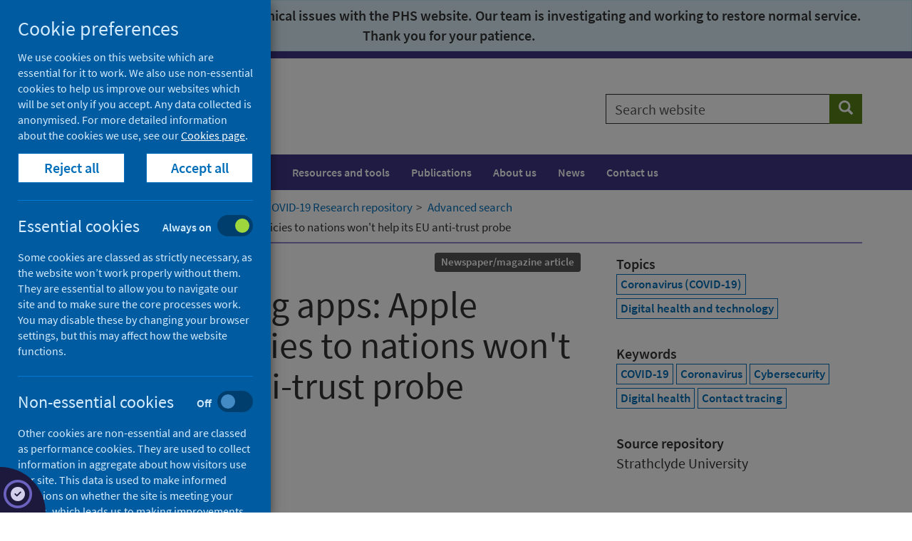

--- FILE ---
content_type: text/html; charset=utf-8
request_url: https://publichealthscotland.scot/repository/contact-tracing-apps-apple-dictating-policies-to-nations-wont-help-its-eu-anti-trust-probe/
body_size: 10306
content:

<!DOCTYPE html>
<html lang="en">
<head>
    




    <!-- Meta tags - START -->
    
<meta charset="utf-8">
<meta http-equiv="X-UA-Compatible" content="IE=edge">
<meta name="viewport" content="width=device-width, initial-scale=1">
<meta id="mddescription" name="description" content="[Abstract unavailable]">
<meta name="author" content="Public Health Scotland">
<meta name="google-site-verification" content="" />
<meta name="msapplication-TileColor" content="#ffffff">
<meta name="msapplication-TileImage" content="/ms-icon-144x144.png">
<meta name="theme-color" content="#ffffff">

    
        <link rel="schema.DC" href="http://purl.org/dc/elements/1.1/" />
        <meta name="DC.title" content="Contact-tracing apps: Apple dictating policies to nations won&#39;t help its EU anti-trust probe" />
<meta name="DC.creator" content="Greig Paul" />
<meta name="DC.description" content="[Abstract unavailable]" />
<meta name="DC.description.abstract" content="&lt;p&gt;[Abstract unavailable]&lt;/p&gt;" />
<meta name="DC.subject" content="Coronavirus (COVID-19)" />
<meta name="DC.subject" content="Digital health and technology" />
<meta name="DC.date content="2020-06-24 /><meta name="DC.type" content="Newspaper/magazine article" />
<meta name="DC.identifier" content="https://strathprints.strath.ac.uk/72989/" />
<meta name="DC.identifier" content="https://publichealthscotland.scot/id/5558" />
<meta name="DC.source" content="The Conversation" />
<meta name="DC.language" content="eng" />
<meta name="DC.rights" content="http://creativecommons.org/licenses/by/4.0" />
<meta name="DC.issued content="2020-06-24 />













    <!-- Meta tags - END -->
    <!-- Title - START -->
    

    <title>Contact-tracing apps: Apple dictating policies to nations won&#39;t help its EU anti-trust probe - Repository - Public Health Scotland</title>


    <!-- Title - END -->
    <!-- Fonts - START -->
    <!--<link href="//fonts.googleapis.com/css?family=Hind+Silguri|Source+Sans+Pro&display=swap" rel="stylesheet">-->
    <link href="//fonts.googleapis.com/css?family=Source+Sans+Pro&display=swap" rel="stylesheet">
    <link href="/css/phs/fonts/fonts.css" rel="stylesheet">
    <link href="/fonts/fontawesome6/css/all.min.css" rel="stylesheet">
    <link href="/fonts/fontawesome6/css/brands.min.css" rel="stylesheet">

    <!-- Fonts - END -->
    <!-- Styles - START -->
    <link href="/css/phs/main/styles20260111.css" rel="stylesheet">
    <link href="/css/phs/px-video/px-video.css" rel="stylesheet">
    <link href="/scripts/autocomplete/jquery-ui.min.css" rel="stylesheet" />
    <link href="/css/phs/main/healthscotland-pa-screening.css" rel="stylesheet">

    <!-- IE10 viewport hack for Surface/desktop Windows 8 bug - END -->
    <link href="/css/phs/ie10/ie10-viewport-bug-workaround.css" rel="stylesheet" />

    <!-- Styles - END -->
    <!-- Icons - START -->
    <link rel="apple-touch-icon" sizes="57x57" href="/apple-icon-57x57.png">
    <link rel="apple-touch-icon" sizes="60x60" href="/apple-icon-60x60.png">
    <link rel="apple-touch-icon" sizes="72x72" href="/apple-icon-72x72.png">
    <link rel="apple-touch-icon" sizes="76x76" href="/apple-icon-76x76.png">
    <link rel="apple-touch-icon" sizes="114x114" href="/apple-icon-114x114.png">
    <link rel="apple-touch-icon" sizes="120x120" href="/apple-icon-120x120.png">
    <link rel="apple-touch-icon" sizes="144x144" href="/apple-icon-144x144.png">
    <link rel="apple-touch-icon" sizes="152x152" href="/apple-icon-152x152.png">
    <link rel="apple-touch-icon" sizes="180x180" href="/apple-icon-180x180.png">
    <link rel="icon" type="image/png" sizes="192x192" href="/android-icon-192x192.png">
    <link rel="icon" type="image/png" sizes="32x32" href="/favicon-32x32.png">
    <link rel="icon" type="image/png" sizes="96x96" href="/favicon-96x96.png">
    <link rel="icon" type="image/png" sizes="16x16" href="/favicon-16x16.png">
    <link rel="icon" href="/favicon.ico">
    <!-- <link rel="manifest" href="/manifest.json"> -->
    <!-- Icons - END -->
    <!-- Canonical - START -->
    <link rel="canonical" href="https://publichealthscotland.scot/repository/contact-tracing-apps-apple-dictating-policies-to-nations-wont-help-its-eu-anti-trust-probe/">
    <!-- Canonical - END -->
    <!-- Facebook Open Graph - START -->
    
    <!-- Facebook Open Graph - END -->
    <!-- HTML5 shim and Respond.js for IE8 support of HTML5 elements and media queries - START -->
    <!--[if lt IE 9]>
      <script src="/scripts/html5shiv.min.js"></script>
      <script src="/scripts/respond.min.js"></script>
    <![endif]-->
    <!-- HTML5 shim and Respond.js for IE8 support of HTML5 elements and media queries - END -->
    <!-- Scripts - START -->
    <script src="/Scripts/jquery-3.5.1.min.js" type="text/javascript"></script>
    <script src="/Scripts/jquery.validate.min.js"></script>
    <script src="/Scripts/jquery.validate.unobtrusive.min.js"></script>
    <script src="/Scripts/autocomplete/jquery-ui.min.js" type="text/javascript"></script>
    <script src="/Scripts/phs-utilities-1.0.js" type="text/javascript"></script>
    <script src="/Scripts/js-cookies.js" type="text/javascript"></script>
    <script src="/Scripts/phs-cookies-4.js" type="text/javascript"></script>
    <script src="/Scripts/typeahead.jquery.min.js"></script>
    <script src="/Scripts/datepicker/datepicker-day.js" type="text/javascript"></script>
    <script src="/Scripts/datepicker/datepicker.js" type="text/javascript"></script>
    <script src="/Scripts/datepicker/calendar-button.js" type="text/javascript"></script>
    <script src="/Scripts/awesomplete.min.js" type="text/javascript"></script>
    
    <!-- Scripts - END -->
</head>
<body>

    <!-- Ribbon Partial View -->
    

    <!-- Header Partial View -->

    


<!-- Alert - START -->
    <span class="hidden">Alert container</span>
    <div class="alert-container">
        <div class="alert alert-info" style="margin-bottom:0;padding:7px;">
            <div class="container">
                <div class="row">
                    <div class="col-md-12">
                        <div style="text-align:center;">
                                <span style="padding-left:20px;padding-right:20px;"><strong>We’re currently experiencing technical issues with the PHS website. Our team is investigating and working to restore normal service. Thank you for your patience.</strong></span>
                                                    </div>
                    </div>
                </div>
            </div>
        </div>
    </div>
<!-- Alert - END -->
<!-- Header - START -->

<div class="header-container">
    <span class="hidden">Header container</span>
    <!-- Skip to content - START -->
    <div id="skip-link" class="noindex">
                    <a href="#content" class="skip">Skip to content</a>

    </div>
    <!-- Skip to content - END -->
    <header>

        <div class="container">
            <div class="row">
                <div class="col-md-8 col-sm-6 col-xs-12">

                    <div class="site-logo-container pull-left">
                        <a href="/" class="site-logo-link">
                            <div class="site-logo">
                                <img src="/images/phs-logo.png" alt="Go to Public Health Scotland home page" />
                            </div>
                            
                        </a>
                    </div>

                    <div class="navbar-header hidden-print">
                        <button type="button" class="btn btn-sm btn-primary navbar-toggle collapsed" data-toggle="collapse" data-target="#navbar-collapse-1" aria-expanded="false">Menu <span class="glyphicon glyphicon-menu-hamburger" aria-hidden="true"></span></button>
                    </div>
                </div>
                <div class="col-md-4 col-sm-6 col-xs-12">
                            <div class="site-search hidden-print">
                                <form id="general-search" class="" action="/search" role="search" novalidate="novalidate">
                                    <div class="input-group">
                                        <label for="general-search-input" class="sr-only">Search website</label>
                                        <input type="text" autocomplete="off" id="general-search-input" name="q" class="form-control" placeholder="Search website">
                                        <span class="input-group-btn">
                                            <button type="submit" class="btn btn-tertiary" name="search"><span class="sr-only">Search</span><span class="glyphicon glyphicon-search" aria-hidden="true"></span></button>
                                        </span>
                                    </div>
                                </form>

                            </div>

                </div>
            </div>
        </div>
    </header>
</div>
<!-- Header - END -->
    

    <!-- Navigation Partial view -->
    






<!-- Navigation - START -->
    <div class="nav-container">
        <nav class="navbar navbar-default" aria-label="Main navigation">


            <span class="hidden">Navigation container</span>
            <div class="container">


                <div class="collapse navbar-collapse" id="navbar-collapse-1">
                    

                        <ul class="nav navbar-nav">
                                <li>
                                    <a href="/population-health/">Population health</a>
                                </li>
                                <li>
                                    <a href="/healthcare-system/">Healthcare system</a>
                                </li>
                                <li>
                                    <a href="/resources-and-tools/">Resources and tools</a>
                                </li>
                                <li>
                                    <a href="/publications/">Publications</a>
                                </li>
                                <li>
                                    <a href="/about-us/">About us</a>
                                </li>
                                <li>
                                    <a href="/news/">News</a>
                                </li>
                                <li>
                                    <a href="/contact-us/">Contact us</a>
                                </li>
                        </ul>
                </div>

            </div>

        </nav>
    </div>
        <!-- Navigation - END -->


    <!-- Breadcrumb Partial View -->
    
<!-- Breadcrumb - START -->
        <div class="breadcrumb-container ">
            <span class="hidden">Breadcrumb container</span>
            <div class="container">
                <div class="row">
                    <div class="col-md-12">
                        <nav aria-label="Breadcrumb">
                            <ol class="breadcrumb ">
                                        <li class="small"><span aria-hidden="true"></span><a class="bc" href="/">Home</a></li>
                                        <li class="small"><span aria-hidden="true"></span><a class="bc" href="/repository/">Downloads</a></li>


                                <li class="small active" aria-current="page"><span aria-hidden="true"></span>Contact-tracing apps: Apple dictating policies to nations won&#39;t help its EU anti-trust probe</li>
                            </ol>
                        </nav>
                    </div>
                </div>
            </div>
        </div>

<!-- Breadcrumb - END -->


    <!-- Render content  - START -->
    




<script>
    function getReferrer() {
        $(document).ready(function () {
            var referrer = document.referrer;
            if (referrer.indexOf("covid-19-research-repository/advanced-search") >= 0) {
                setBreadcrumb();
            }
            else if (referrer.indexOf("covid-19-research-repository") >= 0) {
                setBreadcrumb();
            };
        });
    }
    function setBreadcrumb() {
        $(".breadcrumb li:contains('Downloads')").replaceWith("<li class='small'><span aria-hidden='true'></span><a class='bc' href='/our-areas-of-work/'>Our areas of work</a ></li > <li class='small'><span aria-hidden='true'></span><a class='bc' href='/our-areas-of-work/covid-19/'>COVID-19</a></li><li class='small'><span aria-hidden='true'></span><a class='bc' href='/our-areas-of-work/covid-19/covid-19-research-repository'>COVID-19 Research repository</a></li><li class='small'><span aria-hidden='true'></span><a class='bc' href='/our-areas-of-work/covid-19/covid-19-research-repository/advanced-search/'>Advanced search</a></li>");
    };
</script>
<script>getReferrer();</script>


                <script>setBreadcrumb();</script>
                                <main id="main">
                                    <!-- Single full width column -->
                                    <!-- Main content - START -->
                                    <div class="content-container research-page" id="content" tabindex="-1">
                                        <span class="hidden">Content container</span>
                                        <div class="container">
                                            <article>
                                                <div class="row">
                                                    <div class="col-md-8">
                                                        <header class="page-header">
                                                            <div class="research-header">
                                                                <div class="clearfix" style="padding-top:10px;">
                                                                    <div class="research-header-date pull-left">
                                                                            <dl>
        <dt>Published</dt>
        <dd>24 June 2020</dd>
    </dl>
                                                                    </div>
                                                                    <div class="pull-right">
                                                                        
                                                                            <ul class="list-inline list-unstyled pull-right">
<li><span class="label label-default">Newspaper/magazine article</span></li>    </ul>
                                                                        
                                                                    </div>
                                                                </div>
                                                                <h1 style="margin-top:5px;">Contact-tracing apps: Apple dictating policies to nations won&#39;t help its EU anti-trust probe</h1>
                                                                    <dl>
        <dt>Authors</dt>
        <dd>
            <div class="clearfix">
                        <div class="pull-left" style="">
                            <a href="/our-areas-of-work/covid-19/covid-19-research-repository/advanced-search/?q=&amp;fq=phs_creators%3AGreig Paul" title="Search for research authored by Greig Paul">Greig Paul</a>&nbsp;<a title="Email Greig Paul" class="btn1 btn-xs1" style="padding: 1px 1px;margin:0;" href="mailto:greig.paul@strath.ac.uk"><i class="small glyphicon glyphicon-envelope"></i></a>
                        </div>
</div>

</dd>
    </dl>
                                                                
                                                                                        <dl>
                            <dt>Source</dt>
                            <dd>The Conversation</dd>
                        </dl>
                                                            </div>
                                                        </header>
                                                        <div>



                                                            <!-- Nav tabs -->
                                                            <div>
                                                                <nav>
                                                                    <ul class="nav nav-tabs" role="tablist" id="tabs">
                                                                        <li role="presentation" class="active"><a href="#files" aria-controls="files" role="tab" data-toggle="tab">Full text</a></li>
                                                                        <li role="presentation"><a href="#abstract" aria-controls="abstract" role="tab" data-toggle="tab">Abstract</a></li>
                                                                        <li role="presentation"><a href="#rights" aria-controls="rights" role="tab" data-toggle="tab">Rights</a></li>
                                                                        <li role="presentation"><a href="#citation" aria-controls="citation" role="tab" data-toggle="tab">Citation</a></li>
                                                                        <li role="presentation"><a href="#link" aria-controls="link" role="tab" data-toggle="tab">Identifiers</a></li>
                                                                        
                                                                        
                                                                    </ul>
                                                                </nav>
                                                            </div>
                                                            <!-- Tab panes -->
                                                            <div class="tab-content">
                                                                <div role="tabpanel" class="tab-pane active" id="files">
                                                                    <h2>Full text</h2>
                        <dl>
                            <dt></dt>
                            <dd><a href='https://strathprints.strath.ac.uk/72989/'>https://strathprints.strath.ac.uk/72989/</a></dd>
                        </dl>
                                                                    


                                                                </div>
                                                                <div role="tabpanel" class="tab-pane" id="abstract">
                                                                            <h2>Abstract</h2>
<p>[Abstract unavailable]</p>
                                                                </div>
                                                                <div role="tabpanel" class="tab-pane" id="rights">
                                                                        <h2>Rights</h2>
                    <p><a href='http://creativecommons.org/licenses/by/4.0'>http://creativecommons.org/licenses/by/4.0</a></p>


                                                                </div>
                                                                <div role="tabpanel" class="tab-pane" id="citation">
                                                                                                                        <h2>Cite as</h2>
                                                                    <div class="well">
                                                                        <p>
                                                                            Paul, G. 2020, 'Contact-tracing apps: Apple dictating policies to nations won't help its EU anti-trust probe', <i>The Conversation</i>, 2 June. Available at: https://strathprints.strath.ac.uk/72989/
                                                                        </p>
                                                                    </div>
                                                                                    <h2>Downloadable citations</h2>
                                                                                                    <a href="/Handlers/DownloadCitationHandler.ashx?type=html&amp;id=5558" class="btn btn-secondary"><span class="sr-only">Download HTML citation</span>HTML <i class="fa fa-download"></i></a>
                                                                                                                    <a href="/Handlers/DownloadCitationHandler.ashx?type=bib&amp;id=5558" class="btn btn-secondary"><span class="sr-only">Download BIB citation</span>BIB <i class="fa fa-download"></i></a>
                                                                                                                                    <a href="/Handlers/DownloadCitationHandler.ashx?type=ris&amp;id=5558" class="btn btn-secondary"><span class="sr-only">Download RIS citation</span>RIS <i class="fa fa-download"></i></a> 
                                                                </div>
                                                                <div role="tabpanel" class="tab-pane" id="link">
                                                                    <h2>Identifiers</h2>
                                                                    
                                                                                            <dl>
                            <dt>Repository URI</dt>
                            <dd><a href='https://strathprints.strath.ac.uk/72989/'>https://strathprints.strath.ac.uk/72989/</a></dd>
                        </dl>

                                                                </div>
                                                                
                                                                
                                                            </div>
                                                        </div>
                                                        
                                                    </div>


                                                    <div class="col-md-4">

                                                        <div class="related-container" style="padding-top:15px;">
                                                            <span class="hidden">Related items content</span>
                                                            



                                                            
                                                                <div class="taxonomy-list">
        <dl>
            <dt>Topics</dt>
            <dd>
<a class="btn btn-default btn-xs" href="/our-areas-of-work/covid-19/covid-19-research-repository/advanced-search/?q=&amp;fq=subjects%3ACoronavirus (COVID-19)" title="Search for research on Coronavirus (COVID-19)">Coronavirus (COVID-19)</a> <a class="btn btn-default btn-xs" href="/our-areas-of-work/covid-19/covid-19-research-repository/advanced-search/?q=&amp;fq=subjects%3ADigital health and technology" title="Search for research on Digital health and technology">Digital health and technology</a>             </dd>
        </dl>
    </div>
                                                                <div class="taxonomy-list">
        <dl>
            <dt>Keywords</dt>
            <dd>
<a class="btn btn-default btn-xs" href="/our-areas-of-work/covid-19/covid-19-research-repository/advanced-search/?q=&amp;fq=phs_keywords%3ACOVID-19" title="Search for research containing the keywords of COVID-19">COVID-19</a> <a class="btn btn-default btn-xs" href="/our-areas-of-work/covid-19/covid-19-research-repository/advanced-search/?q=&amp;fq=phs_keywords%3ACoronavirus" title="Search for research containing the keywords of Coronavirus">Coronavirus</a> <a class="btn btn-default btn-xs" href="/our-areas-of-work/covid-19/covid-19-research-repository/advanced-search/?q=&amp;fq=phs_keywords%3ACybersecurity" title="Search for research containing the keywords of Cybersecurity">Cybersecurity</a> <a class="btn btn-default btn-xs" href="/our-areas-of-work/covid-19/covid-19-research-repository/advanced-search/?q=&amp;fq=phs_keywords%3ADigital health" title="Search for research containing the keywords of Digital health">Digital health</a> <a class="btn btn-default btn-xs" href="/our-areas-of-work/covid-19/covid-19-research-repository/advanced-search/?q=&amp;fq=phs_keywords%3AContact tracing" title="Search for research containing the keywords of Contact tracing">Contact tracing</a>             </dd>
        </dl>
    </div>
                                                            
                                                            
                                                            
                                                            
                                                                                    <dl>
                            <dt>Source repository</dt>
                            <dd>Strathclyde University</dd>
                        </dl>
                                                            
                                                            
                                                            
                                                        </div>
                                                    </div>

                                                </div>
                                            </article>
                                        </div>
                                    </div>
                                    <!-- Main content - END -->

        <div class="container">
            <div class="row">
                <div class="col-md-12">
                    <div class="page-update-container">
                        <span>Last updated: 17 June 2022</span>
                    </div>
                </div>
            </div>
        </div>






                                    



    <div class="container">
        <div class="row">
            <div class="col-md-8">

                <div class="share">
                    <dl>
                        <dt>Share this page</dt>
                        <dd style="padding-top:5px;">
                            <a href="https://facebook.com/sharer/sharer.php?u=https://publichealthscotland.scot/id/5558" target="_blank" class="btn btn-lg btn-facebook" rel="noreferrer"><span class="sr-only">Share on Facebook</span><i class="fa fab fa-facebook"></i></a>
                            <a href="https://twitter.com/intent/tweet?text=https://publichealthscotland.scot/id/5558%0a%0aFor%20more%20COVID-19%20research%20visit%20the%20COVID-19%20Research%20Repository%20at%20https://publichealthscotland.scot/covidresearch" target="_blank" class="btn btn-lg btn-twitter" rel="noreferrer"><span class="sr-only">Share on X (formerly Twitter)</span><i class="fa fab fa-x-twitter"></i></a>
                            <a href="https://www.linkedin.com/shareArticle?mini=true&amp;url=https://publichealthscotland.scot/id/5558" target="_blank" class="btn btn-lg btn-linkedin" rel="noreferrer"><span class="sr-only">Share on LinkedIn</span><i class="fa fab fa-linkedin"></i></a>
                            <a href="#" class="btn btn-lg btn-tertiary" id="cite-button"><span class="sr-only">Cite</span><i class="fa fa-quote-right"></i></a>

                            <a href="mailto:?body=https://publichealthscotland.scot/id/5558" target="_blank" class="btn btn-lg" rel="noreferrer"><span class="sr-only">Email page</span><i class="fa fa-envelope"></i></a>
                            <a href="javascript:window.print()" class="btn btn-lg" rel="noreferrer"><span class="sr-only">Print</span><i class="fa fa-print"></i></a>

                        </dd>
                    </dl>
                </div>
            </div>
        </div>
    </div>

<script>
    $("#cite-button").click(function (event) {
        event.preventDefault();
        $('#tabs a[href="#citation"]').tab('show');
    });
</script>

                                    






                                </main> 





























    <!-- Render content  - END -->
    <!-- Footer Partial View -->

    



<!-- Footer - START -->
<footer>
    <div class="footer-container">
        <span class="hidden">Footer container</span>
        <div class="container">
            <div class="row">
                <div class="col-md-12">
                    
    <div class="umb-grid">
                <div class="grid-section">
    <div >
        <div class='container'>
        <div class="row clearfix">
            <div class="col-md-6 column">
                <div >
                            
    

    
        <div class="follow">
    <p>
        Follow Public Health Scotland
        <a href="https://twitter.com/P_H_S_Official" class="btn btn-follow"><span class="sr-only">Follow us on X (formerly Twitter)</span><i class="fa fab fa-x-twitter"></i></a>
        <a href="https://www.instagram.com/publichealthscotland" class="btn btn-follow"><span class="sr-only">Follow us on Instagram</span><i class="fa fab fa-instagram"></i></a>
        <a href="https://www.linkedin.com/company/public-health-scotland" class="btn btn-follow"><span class="sr-only">Follow us on Linkedin</span><i class="fa fab fa-linkedin"></i></a>
        <a href="https://www.facebook.com/PublicHealthScotland" class="btn btn-follow"><span class="sr-only">Follow us on Facebook</span><i class="fa fab fa-facebook"></i></a>
    </p>
</div>
    


                            
    

    
        <div class="follow">
    <p>
        <a style="color: #D2CFEB;" href=" /subscriptions/public-health-scotland-update/subscribe-to-the-public-health-scotland-update/">Sign up to our newsletter</a>
    </p>
</div>
    


                </div>
            </div>            <div class="col-md-6 column">
                <div >
                </div>
            </div>        </div>
        </div>
    </div>
                </div>
    </div>



                </div>
            </div>
        </div>
    </div>
    <div class="copyright-container">
        <span class="hidden">Copyright container</span>
        <div class="container">
            <div class="row">
                <div class="col-md-12">

                            <ul class="list-inline">
                                    <li><a href="/accessibility-statement-for-public-health-scotland/">Accessibility statement</a></li>
                                    <li><a href="/contact-us/foi-and-eir-requests/">Freedom of Information</a></li>
                                    <li><a href="/terms-and-conditions/">Terms and Conditions</a></li>
                                    <li><a href="/cookies/">Cookies</a></li>
                                    <li><a href="/our-privacy-notice/">Privacy notice</a></li>
                            </ul>

                </div>
            </div>
            <div class="row">
                <div class="col-md-12" style="padding-top:30px;">
                    <p>&copy; Public Health Scotland</p>
                </div>
            </div>
                <div class="row">
                    <div class="col-md-12" style="padding-top:30px;">
                        <div class="clearfix">
                                <div class="pull-left" style="padding-right:30px;"><img src="/media/9924/ogl-symbol-41px-retina-white.png" width="50" alt="OGL Logo" /></div>
                                                            <div class="pull-left" style="padding-top:3px;">All content is available under the <a href="https://www.nationalarchives.gov.uk/doc/open-government-licence/">Open Government Licence v3.0</a>, except where stated otherwise.</div>
                        </div>
                    </div>
                </div>
        </div>
    </div>

</footer>
<!-- Footer - END -->

    <!-- Cookies Modal Partial View -->

    <style>
    .modal.cookie .modal-content hr {
        margin-top: 10px;
        margin-bottom: 20px;
    }
    .modal.cookie .modal-content .h5 {
    margin-top: 3px;
    }
</style>






    <!-- Modal -->
    <div class="modal cookie fade" id="cookieModal" tabindex="-1" role="dialog" aria-labelledby="cookieModalLabel">
        <div class="modal-dialog" role="document" style="width:380px">
            <div class="modal-content">
                <div class="modal-body">
                    <div class="container-flex">
                        <div class="row">
                            <div class="col-md-12">
                                <!--<button type="button" class="close" data-dismiss="modal" aria-label="Close"><span aria-hidden="true">&times;</span></button>-->
                                <h2 style="font-size:28px;" id="cookieModalLabel">Cookie preferences</h2>
                            </div>
                        </div>
                        <div class="row">
                            <div class="col-md-12">
                                <div class="modal-text">
                                    <p>We use cookies on this website which are essential for it to work. We also use non-essential cookies to help us improve our websites which will be set only if you accept. Any data collected is anonymised. For more detailed information about the cookies we use, see our <a data-udi="umb://document/b019672596e54ebfbfe81c815bab79f0" href="/cookies/" title="Cookies">Cookies page</a>.</p>
                                </div>
                            </div>
                        </div>
                        <div class="row">
                            <div class="col-md-6 col-sm-6 col-xs-6">
                            <p>
                                <!-- Button reject cookies -->
                                <a class="btn btn-default btn-block reject-all-cookies" id="reject-all-cookies-modal" arial-label="Reject all but essential cookies" href="#">Reject all</a>
                            </p>
                            </div>
                            <div class="col-md-6 col-sm-6 col-xs-6">
                            <p>
                                <!-- Button accept cookies -->
                                <a class="btn btn-default btn-block accept-all-cookies" id="accept-all-cookies-modal" arial-label="Accept all cookies" href="#">Accept all</a>
                                </p>
                            </div>
                        </div>
                        <hr />
                        <div class="row">
                            
                            <div class="col-md-12 col-sm-12 col-xs-12">

                                <label class="ck-label-container">
                                    <span class="ck-label h5">Essential cookies</span>
                                    <input id="cookie-essential" type="checkbox" role="switch"  disabled  checked>
                                    <span class="ck-state">

                                        <span class="ck-on" aria-hidden="true">Always on</span>
                                        <span class="ck-off" aria-hidden="true">Off</span>
                                        <span class="ck-container">
                                            <span class="ck-position"> </span>
                                        </span>
                                    </span>
                                </label>

                            </div>
                        </div>
                        <div class="row">
                            <div class="col-md-12">
                                <div class="modal-text">
                                    <p>Some cookies are classed as strictly necessary, as the website won’t work properly without them. They are essential to allow you to navigate our site and to make sure the core processes work. You may disable these by changing your browser settings, but this may affect how the website functions.</p>
                                </div>
                            </div>
                        </div>
                        <hr />
                        <div class="row">
                            <div class="col-md-12 col-sm-12 col-xs-12">

                                <label class="ck-label-container">
                                    <span class="ck-label h5">Non-essential cookies</span>
                                    <input id="cookie-non-essential" type="checkbox" role="switch"  >
                                    <span class="ck-state">

                                        <span class="ck-on" aria-hidden="true">On</span>
                                        <span class="ck-off" aria-hidden="true">Off</span>
                                        <span class="ck-container">
                                            <span class="ck-position"> </span>
                                        </span>
                                    </span>
                                </label>
                            </div>
                        </div>
                        <div class="row">
                            <div class="col-md-12">
                                <div class="modal-text">
                                    <p>Other cookies are non-essential and are classed as performance cookies. They are used to collect information in aggregate about how visitors use our site. This data is used to make informed decisions on whether the site is meeting your needs, which leads us to making improvements. Non-essential cookies are used to store information about how you use the site and can be turned off.</p>
                                </div>
                            </div>
                        </div>
                        <hr />
                        <div class="row">
                            <div class="col-md-offset-2 col-md-8 col-sm-9 col-xs-9">
                                <!-- Button save preferences -->
                                <a class="btn btn-default btn-block save-cookie-preferences" id="save-cookie-preferences" arial-label="Save cookies preferences and close" href="#">Save and close</a>
                            </div>
                        </div>
                    </div>
                </div>
            </div>
        </div>
    </div>




    <!-- Cookie Modal Switch Partial View -->
    <a href="#" id="set-preferences" title="Adjust your cookie preferences">
    <div class="cookie-modal-switch">
        <div class="cookie-modal-switch-icon">
            <span class="fa-stack" style="vertical-align: top;">
                <i class="far fa-circle fa-stack-2x outer"></i>
                <i class="fa fa-solid fa-check-circle fa-stack-1x fa-inverse inner"></i>
            </span>
        </div>
    </div>
</a>

    <!-- Bootstrap core JavaScript - START -->
    <!-- Placed at the end of the document so the pages load faster -->
    <script src="/Scripts/bootstrap.min.js"></script>

    <!-- Bootstrap core JavaScript - END -->
    <!-- IE10 viewport hack for Surface/desktop Windows 8 bug - START -->
    <script src="/Scripts/ie10-viewport-bug-workaround.js"></script>

    <!-- Cookie Banner Partial View -->
    



</body>
</html>

<script>
    window.dataLayer = window.dataLayer || [];

    // Optional: persistent context (no event)
    dataLayer.push({
        site: { cms: 'umbraco', cms_version: '7', lang: document.documentElement.lang || 'en-GB' },
        user: window.__bootstrapUser || undefined
    });

    (function (w, d) {
        var lastLocation = w.location.href; // synthesize referrer for virtual navs
        var lastKey = '';

        w.sendVirtualPageView = function (overrides) {
            var meta = Object.assign({}, w.PAGE_META || {}, overrides || {});

            // Fallbacks from the current document if not provided
            meta.location = meta.location || w.location.href;
            meta.path = meta.path || (w.location.pathname + w.location.search);
            meta.title = meta.title || d.title;

            // Use lastLocation as referrer for virtual navigations unless provided
            var ref = (typeof meta.referrer !== 'undefined') ? meta.referrer : lastLocation;

            // De-dupe bursts (same URL + title fired twice)
            var key = meta.location + '|' + meta.title;
            if (key === lastKey) return;
            lastKey = key;

            // Clear page namespace to avoid stale keys, then push snapshot
            w.dataLayer.push({ page: undefined });
            w.dataLayer.push({
                event: 'virtual_page_view',
                page: {
                    location: meta.location,
                    path: meta.path,
                    title: meta.title,
                    referrer: ref,

                    // --- your custom fields ---
                    type: meta.type,
                    topics: meta.topics,                   // string like "canoe|trips"
                    breadcrumb: meta.breadcrumb,           // "Home > Blog > Post"
                    publish_date: meta.publish_date,       // "YYYY-MM-DD" or ISO
                    unique_id: meta.unique_id,
                    parent_unique_id: meta.parent_unique_id,
                    name: meta.name
                }
            });

            lastLocation = meta.location;
        };
    })(window, document);
</script>

<script>
    if (window.sendVirtualPageView) {
        var captureStatsCookie = Cookies.get("cookie-non-essential");
        if (captureStatsCookie == "true") {
            //console.log("push virtual_page_view from standard page");
            window.sendVirtualPageView();
        }
    }
</script>